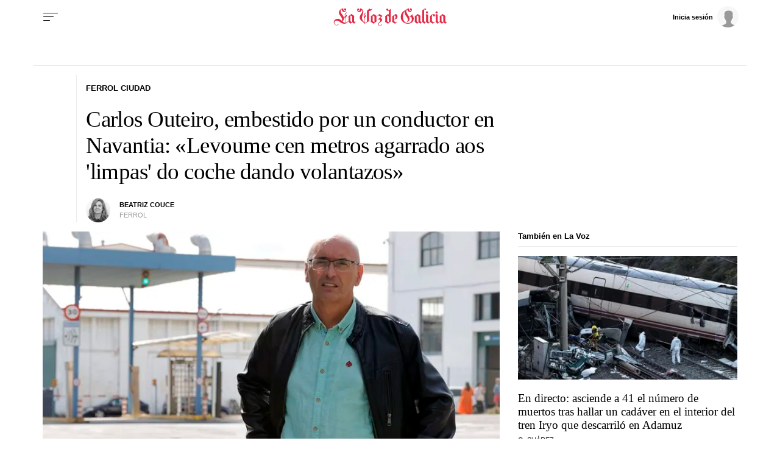

--- FILE ---
content_type: application/javascript
request_url: https://sijai.wemass.com/
body_size: 320
content:
(function() {
    top.postMessage({ message: 'sijai', isCreatingId: true, sijai: 'f30efab99e0d835145c00180ba3222722fdca83323' }, '*');
})();